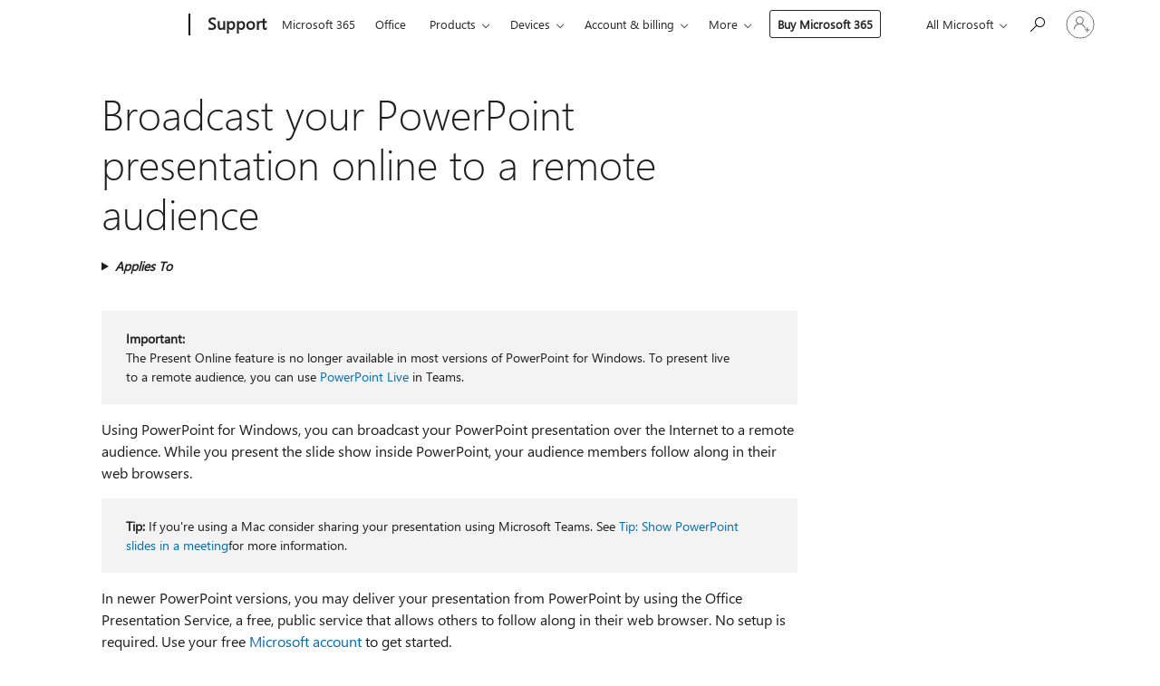

--- FILE ---
content_type: text/html; charset=utf-8
request_url: https://login.microsoftonline.com/common/oauth2/v2.0/authorize?client_id=ee272b19-4411-433f-8f28-5c13cb6fd407&redirect_uri=https%3A%2F%2Fsupport.microsoft.com%2Fsignin-oidc&response_type=code%20id_token&scope=openid%20profile%20offline_access&response_mode=form_post&nonce=639046074595662475.ZDBiOWFjZmUtOWY4MS00YzlmLTllNTktYTQwYmY4MTE3YzcyYThjYjE5OTAtYjE3ZC00NzcxLWFhZmMtNTg0YzAzN2E5NWVk&prompt=none&nopa=2&state=CfDJ8MF9taR5d3RHoynoKQkxN0CjziSBh9SYXmKun2lkQVgfOLFvH-11Th5x7HrULbGjuDua0iBYs1CGMhMFGpOBXVXiHKTrHC5YpWI7We2I6adX9G2Beqwvqtu8iJFz2ZbCb2otDiKS8vEO49hlARyAfv6k35g0HnA9ReljSzL5dXriwWbUj0fPCZdhD-mXcJvqXq-bTMHdlDn7AanD3BB5zHFpW9_tEYpQxkEK2ZNDI78Osc-yi80ROq5QYkYIUyNEfSmgewLEhPRftkKuUOMprKf8yv8cBPbVbbQm6qZJszHkycHZEbJ_Oe1hccRfnUZnIJbtrVX4NNm9UMLDYY-DaEujZc_SZIoqA179jauj5jB0&x-client-SKU=ID_NET6_0&x-client-ver=8.12.1.0&sso_reload=true
body_size: 10036
content:


<!-- Copyright (C) Microsoft Corporation. All rights reserved. -->
<!DOCTYPE html>
<html>
<head>
    <title>Redirecting</title>
    <meta http-equiv="Content-Type" content="text/html; charset=UTF-8">
    <meta http-equiv="X-UA-Compatible" content="IE=edge">
    <meta name="viewport" content="width=device-width, initial-scale=1.0, maximum-scale=2.0, user-scalable=yes">
    <meta http-equiv="Pragma" content="no-cache">
    <meta http-equiv="Expires" content="-1">
    <meta name="PageID" content="FetchSessions" />
    <meta name="SiteID" content="" />
    <meta name="ReqLC" content="1033" />
    <meta name="LocLC" content="en-US" />

    
<meta name="robots" content="none" />

<script type="text/javascript" nonce='w0dPlqjlpS-NtKEnPE3Cxg'>//<![CDATA[
$Config={"urlGetCredentialType":"https://login.microsoftonline.com/common/GetCredentialType?mkt=en-US","urlGoToAADError":"https://login.live.com/oauth20_authorize.srf?client_id=ee272b19-4411-433f-8f28-5c13cb6fd407\u0026scope=openid+profile+offline_access\u0026redirect_uri=https%3a%2f%2fsupport.microsoft.com%2fsignin-oidc\u0026response_type=code+id_token\u0026state=[base64]\u0026response_mode=form_post\u0026nonce=639046074595662475.ZDBiOWFjZmUtOWY4MS00YzlmLTllNTktYTQwYmY4MTE3YzcyYThjYjE5OTAtYjE3ZC00NzcxLWFhZmMtNTg0YzAzN2E5NWVk\u0026prompt=none\u0026x-client-SKU=ID_NET6_0\u0026x-client-Ver=8.12.1.0\u0026uaid=1d3c02d6e56e4ba9aed151b69abe0505\u0026msproxy=1\u0026issuer=mso\u0026tenant=common\u0026ui_locales=en-US\u0026epctrc=7fGhuBPfG6yonB4oScB3IpI3r%2b3kk79VZmsbXk4Jw5k%3d5%3a1%3aCANARY%3aPLHLgZ480rpQYirmdqRjBreWKiBJasAv3NgeH%2bU%2baUM%3d\u0026epct=[base64]\u0026jshs=0\u0026nopa=2","urlAppError":"https://support.microsoft.com/signin-oidc","oAppRedirectErrorPostParams":{"error":"interaction_required","error_description":"Session information is not sufficient for single-sign-on.","state":"[base64]"},"iMaxStackForKnockoutAsyncComponents":10000,"fShowButtons":true,"urlCdn":"https://aadcdn.msftauth.net/shared/1.0/","urlDefaultFavicon":"https://aadcdn.msftauth.net/shared/1.0/content/images/favicon_a_eupayfgghqiai7k9sol6lg2.ico","urlPost":"/common/login","iPawnIcon":0,"sPOST_Username":"","fEnableNumberMatching":true,"sFT":"[base64]","sFTName":"flowToken","sCtx":"[base64]","fEnableOneDSClientTelemetry":true,"urlReportPageLoad":"https://login.microsoftonline.com/common/instrumentation/reportpageload?mkt=en-US","dynamicTenantBranding":null,"staticTenantBranding":null,"oAppCobranding":{},"iBackgroundImage":4,"arrSessions":[],"urlMsaStaticMeControl":"https://login.live.com/Me.htm?v=3","fApplicationInsightsEnabled":false,"iApplicationInsightsEnabledPercentage":0,"urlSetDebugMode":"https://login.microsoftonline.com/common/debugmode","fEnableCssAnimation":true,"fDisableAnimationIfAnimationEndUnsupported":true,"fSsoFeasible":true,"fAllowGrayOutLightBox":true,"fProvideV2SsoImprovements":true,"fUseMsaSessionState":true,"fIsRemoteNGCSupported":true,"urlLogin":"https://login.microsoftonline.com/common/reprocess?ctx=[base64]","urlDssoStatus":"https://login.microsoftonline.com/common/instrumentation/dssostatus","iSessionPullType":3,"fUseSameSite":true,"iAllowedIdentities":2,"isGlobalTenant":true,"uiflavor":1001,"fShouldPlatformKeyBeSuppressed":true,"fLoadStringCustomizationPromises":true,"fUseAlternateTextForSwitchToCredPickerLink":true,"fOfflineAccountVisible":false,"fEnableUserStateFix":true,"fShowAccessPassPeek":true,"fUpdateSessionPollingLogic":true,"fEnableShowPickerCredObservable":true,"fFetchSessionsSkipDsso":true,"fIsCiamUserFlowUxNewLogicEnabled":true,"fUseNonMicrosoftDefaultBrandingForCiam":true,"sCompanyDisplayName":"Microsoft Services","fRemoveCustomCss":true,"fFixUICrashForApiRequestHandler":true,"fShowUpdatedKoreanPrivacyFooter":true,"fUsePostCssHotfix":true,"fFixUserFlowBranding":true,"fEnablePasskeyNullFix":true,"fEnableRefreshCookiesFix":true,"fUseNativeBridgeEdgeApi":true,"fEnableWebNativeBridgeInterstitialUx":true,"fEnableWindowParentingFix":true,"fEnableNativeBridgeErrors":true,"urlAcmaServerPath":"https://login.microsoftonline.com","sTenantId":"common","sMkt":"en-US","fIsDesktop":true,"fUpdateConfigInit":true,"fLogDisallowedCssProperties":true,"fDisallowExternalFonts":true,"scid":1013,"hpgact":1800,"hpgid":7,"apiCanary":"[base64]","canary":"7fGhuBPfG6yonB4oScB3IpI3r+3kk79VZmsbXk4Jw5k=5:1:CANARY:PLHLgZ480rpQYirmdqRjBreWKiBJasAv3NgeH+U+aUM=","sCanaryTokenName":"canary","fSkipRenderingNewCanaryToken":false,"fEnableNewCsrfProtection":true,"correlationId":"1d3c02d6-e56e-4ba9-aed1-51b69abe0505","sessionId":"36b0d46b-cde7-4744-80f1-da8300c42801","sRingId":"R1","locale":{"mkt":"en-US","lcid":1033},"slMaxRetry":2,"slReportFailure":true,"strings":{"desktopsso":{"authenticatingmessage":"Trying to sign you in"}},"enums":{"ClientMetricsModes":{"None":0,"SubmitOnPost":1,"SubmitOnRedirect":2,"InstrumentPlt":4}},"urls":{"instr":{"pageload":"https://login.microsoftonline.com/common/instrumentation/reportpageload","dssostatus":"https://login.microsoftonline.com/common/instrumentation/dssostatus"}},"browser":{"ltr":1,"Chrome":1,"_Mac":1,"_M131":1,"_D0":1,"Full":1,"RE_WebKit":1,"b":{"name":"Chrome","major":131,"minor":0},"os":{"name":"OSX","version":"10.15.7"},"V":"131.0"},"watson":{"url":"/common/handlers/watson","bundle":"https://aadcdn.msftauth.net/ests/2.1/content/cdnbundles/watson.min_q5ptmu8aniymd4ftuqdkda2.js","sbundle":"https://aadcdn.msftauth.net/ests/2.1/content/cdnbundles/watsonsupportwithjquery.3.5.min_dc940oomzau4rsu8qesnvg2.js","fbundle":"https://aadcdn.msftauth.net/ests/2.1/content/cdnbundles/frameworksupport.min_oadrnc13magb009k4d20lg2.js","resetErrorPeriod":5,"maxCorsErrors":-1,"maxInjectErrors":5,"maxErrors":10,"maxTotalErrors":3,"expSrcs":["https://login.microsoftonline.com","https://aadcdn.msauth.net/","https://aadcdn.msftauth.net/",".login.microsoftonline.com"],"envErrorRedirect":true,"envErrorUrl":"/common/handlers/enverror"},"loader":{"cdnRoots":["https://aadcdn.msauth.net/","https://aadcdn.msftauth.net/"],"logByThrowing":true},"serverDetails":{"slc":"ProdSlices","dc":"WUS3","ri":"PH3XXXX","ver":{"v":[2,1,23228,7]},"rt":"2026-01-21T15:51:00","et":23},"clientEvents":{"enabled":true,"telemetryEnabled":true,"useOneDSEventApi":true,"flush":60000,"autoPost":true,"autoPostDelay":1000,"minEvents":1,"maxEvents":1,"pltDelay":500,"appInsightsConfig":{"instrumentationKey":"69adc3c768bd4dc08c19416121249fcc-66f1668a-797b-4249-95e3-6c6651768c28-7293","webAnalyticsConfiguration":{"autoCapture":{"jsError":true}}},"defaultEventName":"IDUX_ESTSClientTelemetryEvent_WebWatson","serviceID":3,"endpointUrl":""},"fApplyAsciiRegexOnInput":true,"country":"US","fBreakBrandingSigninString":true,"bsso":{"states":{"START":"start","INPROGRESS":"in-progress","END":"end","END_SSO":"end-sso","END_USERS":"end-users"},"nonce":"AwABEgEAAAADAOz_BQD0_77Mt8Bimu4WGH2xynVyHHHTtqueazbu8YUSUzsnnap8A2D-Qii-7hX7G9cC0lU4K5dWxe4Scs1H3Uc-0nPgxDUgAA","overallTimeoutMs":4000,"telemetry":{"type":"ChromeSsoTelemetry","nonce":"AwABDwEAAAADAOz_BQD0_0d3tc9y-o06US1Nw1C5jjysHBO9UxCbJDCuhaFLOixMzczErEI_UunLIwmwv9WO2PJHwpMh1lJLjP9cgW-ISE9CFz6lnBTg0qPx-W9mM4fDIAA","reportStates":[]},"redirectEndStates":["end"],"cookieNames":{"aadSso":"AADSSO","winSso":"ESTSSSO","ssoTiles":"ESTSSSOTILES","ssoPulled":"SSOCOOKIEPULLED","userList":"ESTSUSERLIST"},"type":"chrome","reason":"Pull suppressed because it was already attempted and the current URL was reloaded."},"urlNoCookies":"https://login.microsoftonline.com/cookiesdisabled","fTrimChromeBssoUrl":true,"inlineMode":5,"fShowCopyDebugDetailsLink":true,"fTenantBrandingCdnAddEventHandlers":true,"fAddTryCatchForIFrameRedirects":true};
//]]></script> 
<script type="text/javascript" nonce='w0dPlqjlpS-NtKEnPE3Cxg'>//<![CDATA[
!function(){var e=window,r=e.$Debug=e.$Debug||{},t=e.$Config||{};if(!r.appendLog){var n=[],o=0;r.appendLog=function(e){var r=t.maxDebugLog||25,i=(new Date).toUTCString()+":"+e;n.push(o+":"+i),n.length>r&&n.shift(),o++},r.getLogs=function(){return n}}}(),function(){function e(e,r){function t(i){var a=e[i];if(i<n-1){return void(o.r[a]?t(i+1):o.when(a,function(){t(i+1)}))}r(a)}var n=e.length;t(0)}function r(e,r,i){function a(){var e=!!s.method,o=e?s.method:i[0],a=s.extraArgs||[],u=n.$WebWatson;try{
var c=t(i,!e);if(a&&a.length>0){for(var d=a.length,l=0;l<d;l++){c.push(a[l])}}o.apply(r,c)}catch(e){return void(u&&u.submitFromException&&u.submitFromException(e))}}var s=o.r&&o.r[e];return r=r||this,s&&(s.skipTimeout?a():n.setTimeout(a,0)),s}function t(e,r){return Array.prototype.slice.call(e,r?1:0)}var n=window;n.$Do||(n.$Do={"q":[],"r":[],"removeItems":[],"lock":0,"o":[]});var o=n.$Do;o.when=function(t,n){function i(e){r(e,a,s)||o.q.push({"id":e,"c":a,"a":s})}var a=0,s=[],u=1;"function"==typeof n||(a=n,
u=2);for(var c=u;c<arguments.length;c++){s.push(arguments[c])}t instanceof Array?e(t,i):i(t)},o.register=function(e,t,n){if(!o.r[e]){o.o.push(e);var i={};if(t&&(i.method=t),n&&(i.skipTimeout=n),arguments&&arguments.length>3){i.extraArgs=[];for(var a=3;a<arguments.length;a++){i.extraArgs.push(arguments[a])}}o.r[e]=i,o.lock++;try{for(var s=0;s<o.q.length;s++){var u=o.q[s];u.id==e&&r(e,u.c,u.a)&&o.removeItems.push(u)}}catch(e){throw e}finally{if(0===--o.lock){for(var c=0;c<o.removeItems.length;c++){
for(var d=o.removeItems[c],l=0;l<o.q.length;l++){if(o.q[l]===d){o.q.splice(l,1);break}}}o.removeItems=[]}}}},o.unregister=function(e){o.r[e]&&delete o.r[e]}}(),function(e,r){function t(){if(!a){if(!r.body){return void setTimeout(t)}a=!0,e.$Do.register("doc.ready",0,!0)}}function n(){if(!s){if(!r.body){return void setTimeout(n)}t(),s=!0,e.$Do.register("doc.load",0,!0),i()}}function o(e){(r.addEventListener||"load"===e.type||"complete"===r.readyState)&&t()}function i(){
r.addEventListener?(r.removeEventListener("DOMContentLoaded",o,!1),e.removeEventListener("load",n,!1)):r.attachEvent&&(r.detachEvent("onreadystatechange",o),e.detachEvent("onload",n))}var a=!1,s=!1;if("complete"===r.readyState){return void setTimeout(n)}!function(){r.addEventListener?(r.addEventListener("DOMContentLoaded",o,!1),e.addEventListener("load",n,!1)):r.attachEvent&&(r.attachEvent("onreadystatechange",o),e.attachEvent("onload",n))}()}(window,document),function(){function e(){
return f.$Config||f.ServerData||{}}function r(e,r){var t=f.$Debug;t&&t.appendLog&&(r&&(e+=" '"+(r.src||r.href||"")+"'",e+=", id:"+(r.id||""),e+=", async:"+(r.async||""),e+=", defer:"+(r.defer||"")),t.appendLog(e))}function t(){var e=f.$B;if(void 0===d){if(e){d=e.IE}else{var r=f.navigator.userAgent;d=-1!==r.indexOf("MSIE ")||-1!==r.indexOf("Trident/")}}return d}function n(){var e=f.$B;if(void 0===l){if(e){l=e.RE_Edge}else{var r=f.navigator.userAgent;l=-1!==r.indexOf("Edge")}}return l}function o(e){
var r=e.indexOf("?"),t=r>-1?r:e.length,n=e.lastIndexOf(".",t);return e.substring(n,n+v.length).toLowerCase()===v}function i(){var r=e();return(r.loader||{}).slReportFailure||r.slReportFailure||!1}function a(){return(e().loader||{}).redirectToErrorPageOnLoadFailure||!1}function s(){return(e().loader||{}).logByThrowing||!1}function u(e){if(!t()&&!n()){return!1}var r=e.src||e.href||"";if(!r){return!0}if(o(r)){var i,a,s;try{i=e.sheet,a=i&&i.cssRules,s=!1}catch(e){s=!0}if(i&&!a&&s){return!0}
if(i&&a&&0===a.length){return!0}}return!1}function c(){function t(e){g.getElementsByTagName("head")[0].appendChild(e)}function n(e,r,t,n){var u=null;return u=o(e)?i(e):"script"===n.toLowerCase()?a(e):s(e,n),r&&(u.id=r),"function"==typeof u.setAttribute&&(u.setAttribute("crossorigin","anonymous"),t&&"string"==typeof t&&u.setAttribute("integrity",t)),u}function i(e){var r=g.createElement("link");return r.rel="stylesheet",r.type="text/css",r.href=e,r}function a(e){
var r=g.createElement("script"),t=g.querySelector("script[nonce]");if(r.type="text/javascript",r.src=e,r.defer=!1,r.async=!1,t){var n=t.nonce||t.getAttribute("nonce");r.setAttribute("nonce",n)}return r}function s(e,r){var t=g.createElement(r);return t.src=e,t}function d(e,r){if(e&&e.length>0&&r){for(var t=0;t<e.length;t++){if(-1!==r.indexOf(e[t])){return!0}}}return!1}function l(r){if(e().fTenantBrandingCdnAddEventHandlers){var t=d(E,r)?E:b;if(!(t&&t.length>1)){return r}for(var n=0;n<t.length;n++){
if(-1!==r.indexOf(t[n])){var o=t[n+1<t.length?n+1:0],i=r.substring(t[n].length);return"https://"!==t[n].substring(0,"https://".length)&&(o="https://"+o,i=i.substring("https://".length)),o+i}}return r}if(!(b&&b.length>1)){return r}for(var a=0;a<b.length;a++){if(0===r.indexOf(b[a])){return b[a+1<b.length?a+1:0]+r.substring(b[a].length)}}return r}function f(e,t,n,o){if(r("[$Loader]: "+(L.failMessage||"Failed"),o),w[e].retry<y){return w[e].retry++,h(e,t,n),void c._ReportFailure(w[e].retry,w[e].srcPath)}n&&n()}
function v(e,t,n,o){if(u(o)){return f(e,t,n,o)}r("[$Loader]: "+(L.successMessage||"Loaded"),o),h(e+1,t,n);var i=w[e].onSuccess;"function"==typeof i&&i(w[e].srcPath)}function h(e,o,i){if(e<w.length){var a=w[e];if(!a||!a.srcPath){return void h(e+1,o,i)}a.retry>0&&(a.srcPath=l(a.srcPath),a.origId||(a.origId=a.id),a.id=a.origId+"_Retry_"+a.retry);var s=n(a.srcPath,a.id,a.integrity,a.tagName);s.onload=function(){v(e,o,i,s)},s.onerror=function(){f(e,o,i,s)},s.onreadystatechange=function(){
"loaded"===s.readyState?setTimeout(function(){v(e,o,i,s)},500):"complete"===s.readyState&&v(e,o,i,s)},t(s),r("[$Loader]: Loading '"+(a.srcPath||"")+"', id:"+(a.id||""))}else{o&&o()}}var p=e(),y=p.slMaxRetry||2,m=p.loader||{},b=m.cdnRoots||[],E=m.tenantBrandingCdnRoots||[],L=this,w=[];L.retryOnError=!0,L.successMessage="Loaded",L.failMessage="Error",L.Add=function(e,r,t,n,o,i){e&&w.push({"srcPath":e,"id":r,"retry":n||0,"integrity":t,"tagName":o||"script","onSuccess":i})},L.AddForReload=function(e,r){
var t=e.src||e.href||"";L.Add(t,"AddForReload",e.integrity,1,e.tagName,r)},L.AddIf=function(e,r,t){e&&L.Add(r,t)},L.Load=function(e,r){h(0,e,r)}}var d,l,f=window,g=f.document,v=".css";c.On=function(e,r,t){if(!e){throw"The target element must be provided and cannot be null."}r?c.OnError(e,t):c.OnSuccess(e,t)},c.OnSuccess=function(e,t){if(!e){throw"The target element must be provided and cannot be null."}if(u(e)){return c.OnError(e,t)}var n=e.src||e.href||"",o=i(),s=a();r("[$Loader]: Loaded",e);var d=new c
;d.failMessage="Reload Failed",d.successMessage="Reload Success",d.Load(null,function(){if(o){throw"Unexpected state. ResourceLoader.Load() failed despite initial load success. ['"+n+"']"}s&&(document.location.href="/error.aspx?err=504")})},c.OnError=function(e,t){var n=e.src||e.href||"",o=i(),s=a();if(!e){throw"The target element must be provided and cannot be null."}r("[$Loader]: Failed",e);var u=new c;u.failMessage="Reload Failed",u.successMessage="Reload Success",u.AddForReload(e,t),
u.Load(null,function(){if(o){throw"Failed to load external resource ['"+n+"']"}s&&(document.location.href="/error.aspx?err=504")}),c._ReportFailure(0,n)},c._ReportFailure=function(e,r){if(s()&&!t()){throw"[Retry "+e+"] Failed to load external resource ['"+r+"'], reloading from fallback CDN endpoint"}},f.$Loader=c}(),function(){function e(){if(!E){var e=new h.$Loader;e.AddIf(!h.jQuery,y.sbundle,"WebWatson_DemandSupport"),y.sbundle=null,delete y.sbundle,e.AddIf(!h.$Api,y.fbundle,"WebWatson_DemandFramework"),
y.fbundle=null,delete y.fbundle,e.Add(y.bundle,"WebWatson_DemandLoaded"),e.Load(r,t),E=!0}}function r(){if(h.$WebWatson){if(h.$WebWatson.isProxy){return void t()}m.when("$WebWatson.full",function(){for(;b.length>0;){var e=b.shift();e&&h.$WebWatson[e.cmdName].apply(h.$WebWatson,e.args)}})}}function t(){if(!h.$WebWatson||h.$WebWatson.isProxy){if(!L&&JSON){try{var e=new XMLHttpRequest;e.open("POST",y.url),e.setRequestHeader("Accept","application/json"),
e.setRequestHeader("Content-Type","application/json; charset=UTF-8"),e.setRequestHeader("canary",p.apiCanary),e.setRequestHeader("client-request-id",p.correlationId),e.setRequestHeader("hpgid",p.hpgid||0),e.setRequestHeader("hpgact",p.hpgact||0);for(var r=-1,t=0;t<b.length;t++){if("submit"===b[t].cmdName){r=t;break}}var o=b[r]?b[r].args||[]:[],i={"sr":y.sr,"ec":"Failed to load external resource [Core Watson files]","wec":55,"idx":1,"pn":p.pgid||"","sc":p.scid||0,"hpg":p.hpgid||0,
"msg":"Failed to load external resource [Core Watson files]","url":o[1]||"","ln":0,"ad":0,"an":!1,"cs":"","sd":p.serverDetails,"ls":null,"diag":v(y)};e.send(JSON.stringify(i))}catch(e){}L=!0}y.loadErrorUrl&&window.location.assign(y.loadErrorUrl)}n()}function n(){b=[],h.$WebWatson=null}function o(r){return function(){var t=arguments;b.push({"cmdName":r,"args":t}),e()}}function i(){var e=["foundException","resetException","submit"],r=this;r.isProxy=!0;for(var t=e.length,n=0;n<t;n++){var i=e[n];i&&(r[i]=o(i))}
}function a(e,r,t,n,o,i,a){var s=h.event;return i||(i=l(o||s,a?a+2:2)),h.$Debug&&h.$Debug.appendLog&&h.$Debug.appendLog("[WebWatson]:"+(e||"")+" in "+(r||"")+" @ "+(t||"??")),$.submit(e,r,t,n,o||s,i,a)}function s(e,r){return{"signature":e,"args":r,"toString":function(){return this.signature}}}function u(e){for(var r=[],t=e.split("\n"),n=0;n<t.length;n++){r.push(s(t[n],[]))}return r}function c(e){for(var r=[],t=e.split("\n"),n=0;n<t.length;n++){var o=s(t[n],[]);t[n+1]&&(o.signature+="@"+t[n+1],n++),r.push(o)
}return r}function d(e){if(!e){return null}try{if(e.stack){return u(e.stack)}if(e.error){if(e.error.stack){return u(e.error.stack)}}else if(window.opera&&e.message){return c(e.message)}}catch(e){}return null}function l(e,r){var t=[];try{for(var n=arguments.callee;r>0;){n=n?n.caller:n,r--}for(var o=0;n&&o<w;){var i="InvalidMethod()";try{i=n.toString()}catch(e){}var a=[],u=n.args||n.arguments;if(u){for(var c=0;c<u.length;c++){a[c]=u[c]}}t.push(s(i,a)),n=n.caller,o++}}catch(e){t.push(s(e.toString(),[]))}
var l=d(e);return l&&(t.push(s("--- Error Event Stack -----------------",[])),t=t.concat(l)),t}function f(e){if(e){try{var r=/function (.{1,})\(/,t=r.exec(e.constructor.toString());return t&&t.length>1?t[1]:""}catch(e){}}return""}function g(e){if(e){try{if("string"!=typeof e&&JSON&&JSON.stringify){var r=f(e),t=JSON.stringify(e);return t&&"{}"!==t||(e.error&&(e=e.error,r=f(e)),(t=JSON.stringify(e))&&"{}"!==t||(t=e.toString())),r+":"+t}}catch(e){}}return""+(e||"")}function v(e){var r=[];try{
if(jQuery?(r.push("jQuery v:"+jQuery().jquery),jQuery.easing?r.push("jQuery.easing:"+JSON.stringify(jQuery.easing)):r.push("jQuery.easing is not defined")):r.push("jQuery is not defined"),e&&e.expectedVersion&&r.push("Expected jQuery v:"+e.expectedVersion),m){var t,n="";for(t=0;t<m.o.length;t++){n+=m.o[t]+";"}for(r.push("$Do.o["+n+"]"),n="",t=0;t<m.q.length;t++){n+=m.q[t].id+";"}r.push("$Do.q["+n+"]")}if(h.$Debug&&h.$Debug.getLogs){var o=h.$Debug.getLogs();o&&o.length>0&&(r=r.concat(o))}if(b){
for(var i=0;i<b.length;i++){var a=b[i];if(a&&"submit"===a.cmdName){try{if(JSON&&JSON.stringify){var s=JSON.stringify(a);s&&r.push(s)}}catch(e){r.push(g(e))}}}}}catch(e){r.push(g(e))}return r}var h=window,p=h.$Config||{},y=p.watson,m=h.$Do;if(!h.$WebWatson&&y){var b=[],E=!1,L=!1,w=10,$=h.$WebWatson=new i;$.CB={},$._orgErrorHandler=h.onerror,h.onerror=a,$.errorHooked=!0,m.when("jQuery.version",function(e){y.expectedVersion=e}),m.register("$WebWatson")}}(),function(){function e(e,r){
for(var t=r.split("."),n=t.length,o=0;o<n&&null!==e&&void 0!==e;){e=e[t[o++]]}return e}function r(r){var t=null;return null===u&&(u=e(i,"Constants")),null!==u&&r&&(t=e(u,r)),null===t||void 0===t?"":t.toString()}function t(t){var n=null;return null===a&&(a=e(i,"$Config.strings")),null!==a&&t&&(n=e(a,t.toLowerCase())),null!==n&&void 0!==n||(n=r(t)),null===n||void 0===n?"":n.toString()}function n(e,r){var n=null;return e&&r&&r[e]&&(n=t("errors."+r[e])),n||(n=t("errors."+e)),n||(n=t("errors."+c)),n||(n=t(c)),n}
function o(t){var n=null;return null===s&&(s=e(i,"$Config.urls")),null!==s&&t&&(n=e(s,t.toLowerCase())),null!==n&&void 0!==n||(n=r(t)),null===n||void 0===n?"":n.toString()}var i=window,a=null,s=null,u=null,c="GENERIC_ERROR";i.GetString=t,i.GetErrorString=n,i.GetUrl=o}(),function(){var e=window,r=e.$Config||{};e.$B=r.browser||{}}(),function(){function e(e,r,t){e&&e.addEventListener?e.addEventListener(r,t):e&&e.attachEvent&&e.attachEvent("on"+r,t)}function r(r,t){e(document.getElementById(r),"click",t)}
function t(r,t){var n=document.getElementsByName(r);n&&n.length>0&&e(n[0],"click",t)}var n=window;n.AddListener=e,n.ClickEventListenerById=r,n.ClickEventListenerByName=t}();
//]]></script> 
<script type="text/javascript" nonce='w0dPlqjlpS-NtKEnPE3Cxg'>//<![CDATA[
!function(t,e){!function(){var n=e.getElementsByTagName("head")[0];n&&n.addEventListener&&(n.addEventListener("error",function(e){null!==e.target&&"cdn"===e.target.getAttribute("data-loader")&&t.$Loader.OnError(e.target)},!0),n.addEventListener("load",function(e){null!==e.target&&"cdn"===e.target.getAttribute("data-loader")&&t.$Loader.OnSuccess(e.target)},!0))}()}(window,document);
//]]></script>
    <script type="text/javascript" nonce='w0dPlqjlpS-NtKEnPE3Cxg'>
        ServerData = $Config;
    </script>

    <script data-loader="cdn" crossorigin="anonymous" src="https://aadcdn.msftauth.net/shared/1.0/content/js/FetchSessions_Core_Zrgqf3NDZY6QoRSGjvZAAQ2.js" integrity='sha384-ZiCm7FNkvHCzGABuQsNqI+NbQpuukT8O8DH+5NRo+GBSrdhUPzoMJLcFvVj8ky+R' nonce='w0dPlqjlpS-NtKEnPE3Cxg'></script>

</head>
<body data-bind="defineGlobals: ServerData" style="display: none">
</body>
</html>

--- FILE ---
content_type: text/css
request_url: https://support.microsoft.com/css/MeControlCallout/teaching-callout.css?v=690pjf05o15fVEafEpUwgaF8vqVfOkp5wP1Jl9gE99U
body_size: 780
content:
.teachingCalloutPopover{position:absolute;z-index:10000;top:45px;width:336px;right:2vw;color:#000;background-color:#fff;border:1px solid #000;box-sizing:content-box}.teachingCalloutPopover .caretArrow{position:absolute;display:block;width:1rem;height:.5rem;margin:0 .3rem}.teachingCalloutPopover .caretArrow::before{position:absolute;display:block;content:"";border-color:transparent;border-style:solid}.teachingCalloutPopover .caretArrow::after{position:absolute;display:block;content:"";border-color:transparent;border-style:solid}.teachingCalloutPopover .caretArrowPosition{left:215px}.teachingCalloutPopover .win-icon{font-family:"Dev Center MDL2 Assets";font-style:normal;font-weight:normal;line-height:1;position:relative;top:1px;display:inline-block;vertical-align:baseline;-webkit-font-smoothing:antialiased;-moz-osx-font-smoothing:grayscale}#teachingCalloutDismiss,#teachingCalloutMessages{color:#000}.teachingCalloutHidden{visibility:hidden}.calloutMessageHidden{display:none}.caretArrowUp{margin-top:.5rem}.caretArrowUp>.caretArrow{top:calc(-0.55rem + 1px)}.caretArrowUp>.caretArrow::before{top:0;border-width:0 .5rem .5rem .5rem;border-bottom-color:#000}.caretArrowUp>.caretArrow::after{top:1px;border-width:0 .5rem .5rem .5rem;border-bottom-color:#fff}.popoverMessageWrapper{width:inherit;box-shadow:0px 27px 58px rgba(0,0,0,.22)}#teachingCalloutMessages,.calloutDismiss{outline:none}.calloutHeading{display:inline-block;margin-left:32px;font-size:18px;font-family:"Segoe UI Semibold","Segoe UI Web","wf_segoe-ui_normal","Helvetica Neue","BBAlpha Sans","S60 Sans",Arial,sans-serif}.calloutMessage{display:inline-block;margin:10px 15px 24px 32px;font-size:16px;font-family:"Segoe UI","Segoe UI Web","wf_segoe-ui_normal","Helvetica Neue","BBAlpha Sans","S60 Sans",Arial,sans-serif}.calloutDismiss{margin-left:305px;margin-top:10px;display:inline-block;vertical-align:top;font-size:14px;font-weight:700}.calloutDismiss a:focus,.calloutDismiss a:active{outline-style:dashed;outline-width:thin}a:hover .calloutHeading,a:hover .calloutMessage{text-decoration:underline}a:focus .signInMessages,a:active .signInMessages{outline-style:dashed;outline-width:thin}@media(max-width: 770px){.teachingCalloutPopover{display:none}}@media screen and (max-width: 854px){.teachingCalloutPopover{right:2vw;width:260px}.teachingCalloutPopover .caretArrowPosition{left:230px}.calloutHeading{margin-left:24px}.calloutMessage{margin:10px 15px 24px 24px}.calloutDismiss{margin-left:240px;font-size:10px}}@media screen and (min-width: 855px)and (max-width: 1084px){.teachingCalloutPopover{right:2vw;width:270px}.teachingCalloutPopover .caretArrowPosition{left:230px}.calloutHeading{margin-left:24px}.calloutMessage{margin:10px 15px 24px 24px}.calloutDismiss{margin-left:245px;font-size:11px}}@media screen and (min-width: 1084px)and (max-width: 1386px){.teachingCalloutPopover{right:3vw;width:280px}.teachingCalloutPopover .caretArrowPosition{left:220px}.calloutDismiss{margin-left:255px;font-size:12px}}@media(min-width: 1778px){.teachingCalloutPopover{right:calc(5vw + (90vw - 1725px)/2)}}@media screen and (max-width: 854px){html[dir=rtl] .teachingCalloutPopover{left:2vw;right:auto;width:260px}html[dir=rtl] .teachingCalloutPopover .caretArrowPosition{right:230px}html[dir=rtl] .calloutHeading{margin-right:24px}html[dir=rtl] .calloutMessage{margin:10px 25px 24px 15px}html[dir=rtl] .calloutDismiss{margin-right:240px;font-size:10px}}@media screen and (min-width: 855px)and (max-width: 1084px){html[dir=rtl] .teachingCalloutPopover{left:2vw;right:auto}html[dir=rtl] .teachingCalloutPopover .caretArrowPosition{right:230px}html[dir=rtl] .calloutHeading{margin-right:24px}html[dir=rtl] .calloutMessage{margin:10px 24px 24px 15px}html[dir=rtl] .calloutDismiss{margin-right:245px;font-size:11px}}@media screen and (min-width: 1084px)and (max-width: 1386px){html[dir=rtl] .teachingCalloutPopover{left:3vw;right:auto;width:280px}html[dir=rtl] .teachingCalloutPopover .caretArrowPosition{right:220px}html[dir=rtl] .calloutHeading{margin-right:24px}html[dir=rtl] .calloutMessage{margin:10px 24px 24px 15px}html[dir=rtl] .calloutDismiss{margin-right:255px;font-size:12px}}@media screen and (min-width: 1387px)and (max-width: 1778px){html[dir=rtl] .teachingCalloutPopover{left:2vw;right:auto}html[dir=rtl] .teachingCalloutPopover .caretArrowPosition{right:215px}html[dir=rtl] .popoverMessageWrapper{width:inherit;box-shadow:27px 0px 58px rgba(0,0,0,.22)}html[dir=rtl] .calloutHeading{margin-right:32px}html[dir=rtl] .calloutMessage{margin:10px 32px 24px 15px}html[dir=rtl] .calloutDismiss{margin-right:305px}}@media(min-width: 1778px){html[dir=rtl] .teachingCalloutPopover{left:calc(5vw + (90vw - 1870px)/2);right:auto}html[dir=rtl] .calloutDismiss{margin-right:305px}html[dir=rtl] .calloutHeading{margin-right:32px;margin-right:15px}html[dir=rtl] .calloutMessage{margin:10px 32px 24px 15px}}